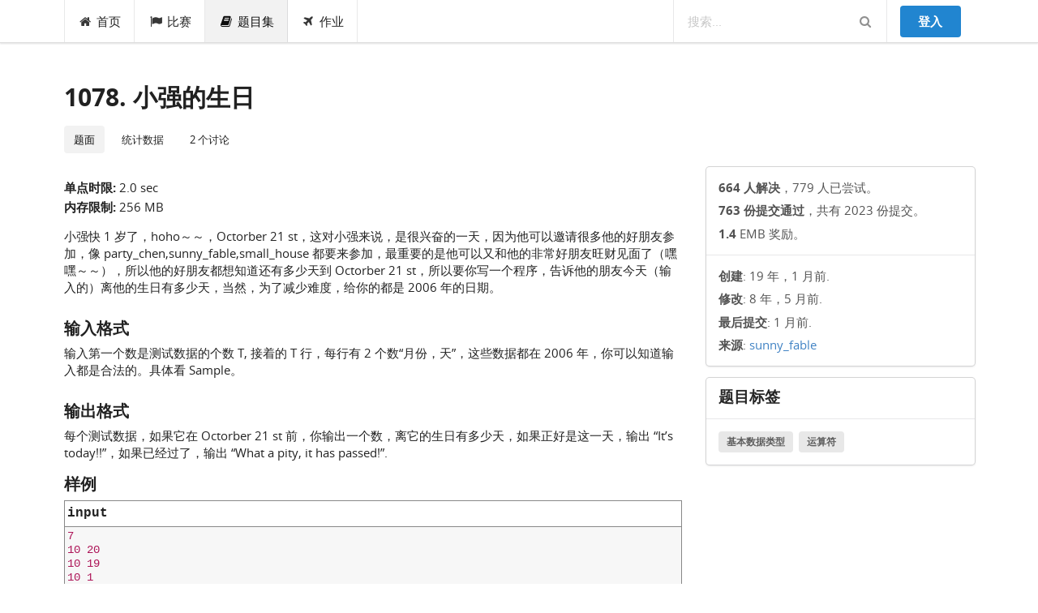

--- FILE ---
content_type: text/html; charset=utf-8
request_url: https://acm.ecnu.edu.cn/problem/1078/
body_size: 10069
content:


<html lang="en">
<head>
  <meta charset="utf-8">
  <meta http-equiv="X-UA-Compatible" content="IE=edge">
  <meta name="viewport" content="width=device-width, initial-scale=1, shrink-to-fit=no">
  <meta name="description" content="">
  <meta name="author" content="">
  <link rel="icon" href="/static/favicon.ico">
  <link rel="stylesheet" href="/static/node_modules/npm-font-open-sans/open-sans.css">
  <link rel="stylesheet" href="/static/node_modules/font-awesome/css/font-awesome.min.css">
  <link rel="stylesheet" href="/static/css/app.min.css?v=1620609533">
  <link rel="stylesheet" href="/static/node_modules/simplemde/dist/simplemde.min.css">
  <script src="/static/node_modules/jquery/dist/jquery.min.js"></script>
  <!-- Global site tag (gtag.js) - Google Analytics -->
  <script>
    window.dataLayer = window.dataLayer || [];
    function gtag(){dataLayer.push(arguments);}
    gtag('js', new Date());
    

    gtag('config', 'UA-136856183-1');

    // Feature detects Navigation Timing API support.
    if (window.performance) {
      // Gets the number of milliseconds since page load
      // (and rounds the result since the value must be an integer).
      var timeSincePageLoad = Math.round(performance.now());

      // Sends the timing event to Google Analytics.
      gtag('event', 'timing_complete', {
        'name': 'load',
        'value': timeSincePageLoad,
        'event_category': 'JS Dependencies'
      });
    }
  </script>
  <script async src="https://www.googletagmanager.com/gtag/js?id=UA-136856183-1"></script>

  
  
  <title>Problem #1078 - ECNU Online Judge</title>
</head>

<body class="local-body">







<div class="ui top fixed menu" id="navbar">

  <div class="ui container" id="navbar-small">
    <div class="ui pointing dropdown link item">
      <i class="content icon"></i>
      <span class="text"><b>EOJ</b></span>
      <div class="menu">
        <a class="item" href="/">首页</a>
        <a class="item" href="/contest/">比赛</a>
        <a class="item" href="/problem/list/">题目集</a>
        <a class="item" href="/contest/gym/">作业</a>
      </div>
    </div>

    <div class="right menu">
      
  
    <div class="item"><a class="ui primary button" href="/login/?next=/problem/1078/">登入</a></div>
  

    </div>
  </div>

  <div class="ui container" id="navbar-large">
    <a class=" item" href="/"><i class="home icon"></i>首页</a>
    <a class=" item" href="/contest/"><i class="flag icon"></i>比赛</a>
    <a class="item active" href="/problem/"><i class="book icon"></i>题目集</a>
    <a class=" item" href="/contest/gym/"><i class="paper plane icon"></i>作业</a>


    <div class="right menu">
      <div class="ui category search item massive-search">
        <div class="ui transparent icon input">
          <input class="prompt" type="text" placeholder="搜索...">
          <i class="search link icon"></i>
        </div>
        <div class="results"></div>
      </div>
      
  
    <div class="item"><a class="ui primary button" href="/login/?next=/problem/1078/">登入</a></div>
  

    </div>
  </div>
</div>
  <div class="pusher">
  <div class="ui main container">
  
    <h1 class="ui header">1078. 小强的生日</h1>
  
    


  <div class="ui secondary menu small weight normal stackable">
    <a class="item active" href="/problem/1078/">题面</a>
    <a class="item " href="/problem/1078/statistics/">统计数据</a>
    <a class="item " href="/problem/1078/discussion/">
      2 个讨论
    </a>
    
  </div>

  

  <div class="ui stackable grid">
    <div class="eleven wide column">
      
  <div class="problem-header">
    <div class="property">
      <p><strong>单点时限: </strong>2.0 sec</p>
      <p><strong>内存限制: </strong>256 MB</p>
    </div>
  </div>

  
  <div class="problem-body">
    
      <div class="passage">
        <p>小强快 1 岁了，hoho～～，Octorber 21 st，这对小强来说，是很兴奋的一天，因为他可以邀请很多他的好朋友参加，像 party_chen,sunny_fable,small_house 都要来参加，最重要的是他可以又和他的非常好朋友旺财见面了（嘿嘿～～），所以他的好朋友都想知道还有多少天到 Octorber 21 st，所以要你写一个程序，告诉他的朋友今天（输入的）离他的生日有多少天，当然，为了减少难度，给你的都是 2006 年的日期。</p>
      </div>
    
    
      
        <h3 class="title">输入格式</h3>
        <p>输入第一个数是测试数据的个数 T, 接着的 T 行，每行有 2 个数“月份，天”，这些数据都在 2006 年，你可以知道输入都是合法的。具体看 Sample。</p>
      
      
        <h3 class="title">输出格式</h3>
        <p>每个测试数据，如果它在 Octorber 21 st 前，你输出一个数，离它的生日有多少天，如果正好是这一天，输出 “It’s today!!”，如果已经过了，输出 “What a pity, it has passed!”.</p>
      
    
    
      <div class="passage examples">
        <h3 class="title">样例</h3>
        
          <div class="example">
            <div class="input">
              <div class="title">Input</div>
              <pre class="sample-content" data-tooltip="单击复制" data-inverted="">
7
10 20
10 19
10 1
10 21
9 1
11 11
12 12
</pre>
            </div>
            <div class="output">
              <div class="title">Output</div>
              <pre class="sample-content" data-tooltip="单击复制" data-inverted="">
1
2
20
It&#39;s today!!
50
What a pity, it has passed!
What a pity, it has passed!
</pre>
            </div>
          </div>
        
      </div>
    
    
  </div>
  

  <div id="code_template" style="display:none;">
  
  </div>

  <script>
    $(".sample-content").click(function() {
      copyToClipboard($(this)[0].textContent);
    })
  </script>

    </div>
    <div class="five wide column">
      <div class="ui fluid card">
        <div class="content">
          <div class="description">
            <p><b>664 人解决</b>，779 人已尝试。</p>
            <p><b>763 份提交通过</b>，共有 2023 份提交。</p>
            <p><b>1.4</b> EMB 奖励。</p>
          </div>
        </div>
        <div class="content">
          <div class="description">
            <p><b>创建</b>: 19 年，1 月前.</p>
            <p><b>修改</b>: 8 年，5 月前.</p>
            <p><b>最后提交</b>: 1 月前.</p>
            <p><b>来源</b>: <a href="/problem/list/?source=sunny_fable">sunny_fable</a></p>
          </div>
        </div>
      </div>

      
<div class="ui fluid card" id="problem-tag">
  <div class="content">
    <div class="header">题目标签</div>
  </div>
  <div class="content">
    <div class="description">
      
      <a href="/problem/list/?tag=基本数据类型" class="ui label">基本数据类型</a>
      
      <a href="/problem/list/?tag=运算符" class="ui label">运算符</a>
      
    </div>
  </div>
</div>

    </div>
  </div>

  <div class="ui hidden divider" style="margin-bottom: 3em;"></div>

  

  <script>
  gtag('event', 'view', {
    'event_category': 'problems',
    'event_label': '1078',
    'value': 0
  });
  </script>




  </div>
  <div class="ui inverted vertical footer segment">
  <div class="ui container">
    <div class="ui stackable inverted divided equal height stackable grid">
      <div class="three wide column">
        <h4 class="ui inverted header">服务</h4>
        <div class="ui inverted link list">
          <a href="/" class="item">首页</a>
          <a href="/feedback/" class="item">反馈</a>
          <a href="/polygon/" class="item">Polygon</a>
          <a href="/wiki/index.php?title=Main_Page" class="item">Wiki</a>
        </div>
      </div>
      <div class="three wide column">
        <h4 class="ui inverted header">开源</h4>
        <div class="ui inverted link list">
          <a href="https://github.com/ultmaster/eoj3" class="item">Github</a>
          <a href="https://github.com/ultmaster/ejudge" class="item">eJudge</a>
        </div>
      </div>
      <div class="seven wide column">
        <h4 class="ui inverted header">关于我们</h4>
        <p>团队: <a href="https://github.com/ultmaster">@ultmaster</a>, <a href="https://github.com/zerolfx">@zerol</a>, <a href="https://github.com/kblackcn">@kblack</a>.<br>
        联系方式: <a href="mailto:acmsupport@admin.ecnu.edu.cn">acmsupport@admin.ecnu.edu.cn</a></p>
      </div>
    </div>
  </div>
</div>
  </div>


<script>
  MathJax = {
    tex: {
      inlineMath: [
        ['\\(', '\\)'],
        ['$', '$']
      ],
      displayMath: [
        ['$$', '$$'],
        ['\\[', '\\]']
      ],
    }
  };
</script>
<script src="/static/node_modules/mathjax/es5/tex-chtml-full.js"></script>
<script src="/static/node_modules/moment/moment.js"></script>
<script src="/static/node_modules/clipboard/dist/clipboard.min.js"></script>
<script src="/static/node_modules/js-cookie/src/js.cookie.js"></script>
<script src="/static/node_modules/jquery-address/src/jquery.address.js"></script>
<script src="/static/node_modules/lodash/lodash.min.js"></script>
<script src="/static/node_modules/semantic-ui-less/semantic.js"></script>
<script src="/static/node_modules/simplemde/dist/simplemde.min.js"></script>
<script src="/static/node_modules/ace-builds/src-noconflict/ace.js"></script>
<script src="/static/node_modules/ace-builds/src-noconflict/ext-language_tools.js"></script>
<script src="/static/node_modules/underscore/underscore.js"></script>
<script src="/static/node_modules/semantic-ui-calendar/dist/calendar.min.js"></script>
<script src="/static/js/lang-detector.js?v=1620609533"></script>
<script src="/static/js/markdown.js?v=1620609533"></script>
<script src="/static/js/longpoll.js?v=1620609533"></script>
<script src="/static/js/input.file.js?v=1620609533"></script>
<script src="/static/js/app.js?v=1620609533"></script>
<script src="/static/js/post.js?v=1620609533"></script>
<script src="/static/js/submit.js?v=1620609533"></script>



</body>
</html>